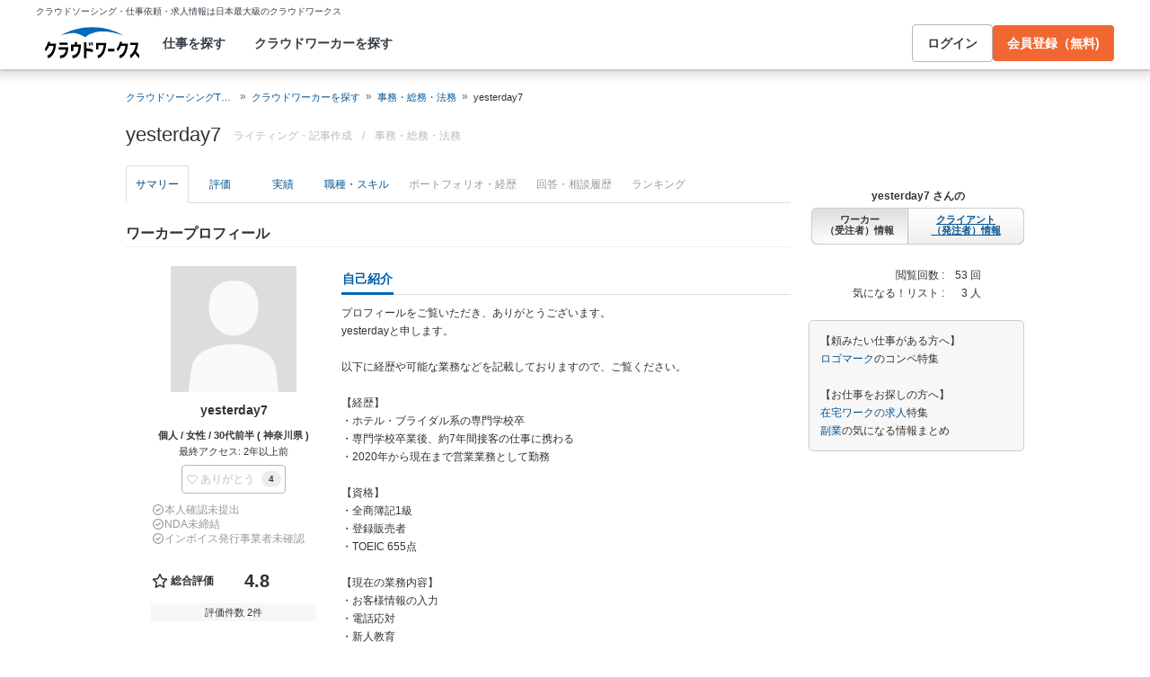

--- FILE ---
content_type: text/html; charset=utf-8
request_url: https://crowdworks.jp/public/employees/5227754
body_size: 13182
content:
<!DOCTYPE html>
<html lang="ja">
<head>  <script>
    dataLayer = [];

  </script>

    <script>
      // Unique Script ID: 4lSlfcS1vc0=
      dataLayer.push({});
    </script>

  <script>
  (function(w,d,s,l,i){w[l]=w[l]||[];w[l].push({'gtm.start':
  new Date().getTime(),event:'gtm.js'});var f=d.getElementsByTagName(s)[0],
  j=d.createElement(s),dl=l!='dataLayer'?'&l='+l:'';j.async=true;j.src=
  'https://www.googletagmanager.com/gtm.js?id='+i+dl;f.parentNode.insertBefore(j,f);
  })(window,document,'script','dataLayer','GTM-5DSGFK');</script>



  <meta charset="UTF-8">
  <meta name="viewport" content="width=1020">
  <title>yesterday7さん(事務・総務・法務)に依頼・外注する | 簡単ネット発注なら【クラウドワークス】</title>
  <meta name="description" content="日本最大級のクラウドソーシング「クラウドワークス」にご登録いただいているyesterday7さんのプロフィールです。事務・総務・法務のスキルを持つプロフェッショナルに1時間から仕事を気軽に発注！発注者は手数料無料。" />

    <link rel="stylesheet" href="https://cw-assets.crowdworks.jp/vite/2026-01/1/packs/legacy/stylesheets/cw_theme-rails/application-BRXLysvT.css" media="all" debug="false" />
    <link rel="stylesheet" href="https://cw-assets.crowdworks.jp/vite/2026-01/1/packs/legacy/stylesheets/common/application-DsDr0RpD.css" media="all" />
    <link rel="stylesheet" href="https://cw-assets.crowdworks.jp/vite/2026-01/1/packs/legacy/stylesheets/base/public/employees/index-BLAApvTO.css" media="all" />
    <link href="/css/font-awesome.min.css?v3.2.1" media="all" rel="stylesheet" type="text/css" />


  <link rel="stylesheet" href="https://cw-assets.crowdworks.jp/packs/2026-01/1/css/2080-c8a2ec87d72d2bcc1c36.css" media="all" />
<link rel="stylesheet" href="https://cw-assets.crowdworks.jp/packs/2026-01/1/css/controller_based/public/employees/application-46b92a3dd463202ae82c.css" media="all" />

  <script>
(()=>{const unusedMethodLogger=message=>{const rollbar=window["Rollbar"];const logText=`unused method has been used. ${message}`;console.log(logText);if(!rollbar||typeof rollbar.info!=="function"){return}rollbar.info(logText)};if(window["UnusedMethodLogger"]){return}window["UnusedMethodLogger"]=unusedMethodLogger})();
const _railsSettings = {
  access_token: '9ef431d10cfd40f4b17325fc949cb598',
  revision: "3070c6e19afd1908a0d1cb80f93cdef9fb0ed7c9",
  environment: 'production',
  user_id: "",
  user_name: "",
};
let _rollbarConfig={accessToken:_railsSettings.access_token,captureUncaught:true,captureUnhandledRejections:true,autoInstrument:{network:true,networkRequestBody:false,networkResponseBody:false,log:true,dom:false,navigation:true,connectivity:true},checkIgnore:function(isUncaught,args,payload){try{const containsInArray=function(arr,txt){for(let i=0;i<arr.length;i++){if(txt.indexOf(arr[i])>=0){return true}}return false};const matchesInArray=function(arr,txt){return arr.indexOf(txt)>=0};const isIgnoredUserAgents=function(){const ignoreUserAgents=["Baiduspider","i-filter/sbm-safety/","MSIE","Trident/","jsdom/","YJApp-IOS"];const userAgent=window.navigator.userAgent;if(userAgent&&containsInArray(ignoreUserAgents,userAgent)){return true}return false};if(isIgnoredUserAgents()){return true}if(!isUncaught){return false}else{const message=payload.body.trace.exception.message;const errorClass=payload.body.trace.exception.class;const frames=payload.body.trace.frames;const isUnknownError=function(){for(let i=0;i<frames.length;i++){const frame=frames[i];if(frame.filename==="(unknown)"||frame.filename==="Unknown script code"){continue}if(frame.method==="[anonymous]"){if(frame.lineno===null||frame.lineno===-1){continue}if(frame.lineno===1&&frame.colno===0){continue}}return false}return true};const isInjectError=function(){const validSchemata=["http:","https:","webpack:"];for(let i=0;i<frames.length;i++){const m=frames[i].filename.match(/^[^/:]+:/);if(m&&validSchemata.indexOf(m[0])<0){return true}}return false};const isIgnoreError=function(){const ignoreErrorClasses=["AxiosError"];if(ignoreErrorClasses.indexOf(errorClass)>=0){return true}return false};const containsIgnoreFilename=function(){const ignoreFilenames=["https://www.googletagmanager.com/","https://googleads.g.doubleclick.net/","https://securepubads.g.doubleclick.net/","https://tpc.googlesyndication.com/","https://apis.google.com/","https://www.google-analytics.com/","https://b.st-hatena.com/","https://cdn.taboola.com/","https://ad.smar-t.jp/","https://connect.facebook.net/","https://cdn.channel.io","https://sp-trk.com/",".clarity.ms/","https://sslwidget.criteo.com/","https://api.keen.io/",".cloudfront.net/keen-tracking-",".yahoo.co.jp/",".chatplus.jp/","https://dmp.im-apps.net/","https://omnitag.omniscientai.com/"];for(let i=0;i<frames.length;i++){const filename=frames[i].filename;if(containsInArray(ignoreFilenames,filename)){return true}}return false};const matchesIgnoreMessageOnSingle=function(){const ignoreMessages=["Error loading script","Script error.","QuotaExceededError","Access is denied.\r\n","アクセスが拒否されました。\r\n"];if(frames.length===1){if(matchesInArray(ignoreMessages,message)){return true}}return false};const containsIgnoreMessageOnSingle=function(){const ignoreMessages=["Cannot find function getClientRects in object","out of memory"];if(frames.length===1){if(containsInArray(ignoreMessages,message)){return true}}return false};const containsIgnoreMessage=function(){const ignoreMessages=["MyApp_RemoveAllHighlights","この操作を完了するのに十分な記憶域がありません。\r\n","Can't find variable: gmo","Can't find variable: __gCrWeb","Can't find variable: FB","Can't find variable: UET","jQuery.easing[jQuery.easing.def] is not a function","Failed to connect to MetaMask"];if(containsInArray(ignoreMessages,message)){return true}return false};const containsIgnoreMessageOnFirefox=function(){const ignoreUserAgents=["Firefox/","FxiOS/"];const userAgent=window.navigator.userAgent;if(!userAgent||!containsInArray(ignoreUserAgents,userAgent)){return false}const ignoreMessages=["required module 'WrappedSelection' not supported","e.nativeSelection is null","Non-number found after exponent indicator","No identifiers allowed directly after numeric literal","Can't find variable:"," is not defined"];if(containsInArray(ignoreMessages,message)){return true}return false};if(isUnknownError()||isInjectError()||isIgnoreError()||matchesIgnoreMessageOnSingle()||containsIgnoreMessageOnSingle()||containsIgnoreFilename()||containsIgnoreMessage()||containsIgnoreMessageOnFirefox()){return true}}}catch(e){console.log(e)}return false},payload:{environment:_railsSettings.environment,server:{root:"webpack:///./"},client:{javascript:{code_version:_railsSettings.revision}},person:{}},enabled:true};if(_railsSettings.user_id!==""){_rollbarConfig.payload.person={id:_railsSettings.user_id,username:_railsSettings.user_name}}
!function(r){var e={};function o(n){if(e[n])return e[n].exports;var t=e[n]={i:n,l:!1,exports:{}};return r[n].call(t.exports,t,t.exports,o),t.l=!0,t.exports}o.m=r,o.c=e,o.d=function(r,e,n){o.o(r,e)||Object.defineProperty(r,e,{enumerable:!0,get:n})},o.r=function(r){"undefined"!=typeof Symbol&&Symbol.toStringTag&&Object.defineProperty(r,Symbol.toStringTag,{value:"Module"}),Object.defineProperty(r,"__esModule",{value:!0})},o.t=function(r,e){if(1&e&&(r=o(r)),8&e)return r;if(4&e&&"object"==typeof r&&r&&r.__esModule)return r;var n=Object.create(null);if(o.r(n),Object.defineProperty(n,"default",{enumerable:!0,value:r}),2&e&&"string"!=typeof r)for(var t in r)o.d(n,t,function(e){return r[e]}.bind(null,t));return n},o.n=function(r){var e=r&&r.__esModule?function(){return r.default}:function(){return r};return o.d(e,"a",e),e},o.o=function(r,e){return Object.prototype.hasOwnProperty.call(r,e)},o.p="",o(o.s=0)}([function(r,e,o){"use strict";var n=o(1),t=o(5);_rollbarConfig=_rollbarConfig||{},_rollbarConfig.rollbarJsUrl=_rollbarConfig.rollbarJsUrl||"https://cdn.rollbar.com/rollbarjs/refs/tags/v2.26.1/rollbar.min.js",_rollbarConfig.async=void 0===_rollbarConfig.async||_rollbarConfig.async;var a=n.setupShim(window,_rollbarConfig),l=t(_rollbarConfig);window.rollbar=n.Rollbar,a.loadFull(window,document,!_rollbarConfig.async,_rollbarConfig,l)},function(r,e,o){"use strict";var n=o(2),t=o(3);function a(r){return function(){try{return r.apply(this,arguments)}catch(r){try{console.error("[Rollbar]: Internal error",r)}catch(r){}}}}var l=0;function i(r,e){this.options=r,this._rollbarOldOnError=null;var o=l++;this.shimId=function(){return o},"undefined"!=typeof window&&window._rollbarShims&&(window._rollbarShims[o]={handler:e,messages:[]})}var s=o(4),d=function(r,e){return new i(r,e)},c=function(r){return new s(d,r)};function u(r){return a((function(){var e=this,o=Array.prototype.slice.call(arguments,0),n={shim:e,method:r,args:o,ts:new Date};window._rollbarShims[this.shimId()].messages.push(n)}))}i.prototype.loadFull=function(r,e,o,n,t){var l=!1,i=e.createElement("script"),s=e.getElementsByTagName("script")[0],d=s.parentNode;i.crossOrigin="",i.src=n.rollbarJsUrl,o||(i.async=!0),i.onload=i.onreadystatechange=a((function(){if(!(l||this.readyState&&"loaded"!==this.readyState&&"complete"!==this.readyState)){i.onload=i.onreadystatechange=null;try{d.removeChild(i)}catch(r){}l=!0,function(){var e;if(void 0===r._rollbarDidLoad){e=new Error("rollbar.js did not load");for(var o,n,a,l,i=0;o=r._rollbarShims[i++];)for(o=o.messages||[];n=o.shift();)for(a=n.args||[],i=0;i<a.length;++i)if("function"==typeof(l=a[i])){l(e);break}}"function"==typeof t&&t(e)}()}})),d.insertBefore(i,s)},i.prototype.wrap=function(r,e,o){try{var n;if(n="function"==typeof e?e:function(){return e||{}},"function"!=typeof r)return r;if(r._isWrap)return r;if(!r._rollbar_wrapped&&(r._rollbar_wrapped=function(){o&&"function"==typeof o&&o.apply(this,arguments);try{return r.apply(this,arguments)}catch(o){var e=o;throw e&&("string"==typeof e&&(e=new String(e)),e._rollbarContext=n()||{},e._rollbarContext._wrappedSource=r.toString(),window._rollbarWrappedError=e),e}},r._rollbar_wrapped._isWrap=!0,r.hasOwnProperty))for(var t in r)r.hasOwnProperty(t)&&(r._rollbar_wrapped[t]=r[t]);return r._rollbar_wrapped}catch(e){return r}};for(var p="log,debug,info,warn,warning,error,critical,global,configure,handleUncaughtException,handleAnonymousErrors,handleUnhandledRejection,captureEvent,captureDomContentLoaded,captureLoad".split(","),f=0;f<p.length;++f)i.prototype[p[f]]=u(p[f]);r.exports={setupShim:function(r,e){if(r){var o=e.globalAlias||"Rollbar";if("object"==typeof r[o])return r[o];r._rollbarShims={},r._rollbarWrappedError=null;var l=new c(e);return a((function(){e.captureUncaught&&(l._rollbarOldOnError=r.onerror,n.captureUncaughtExceptions(r,l,!0),e.wrapGlobalEventHandlers&&t(r,l,!0)),e.captureUnhandledRejections&&n.captureUnhandledRejections(r,l,!0);var a=e.autoInstrument;return!1!==e.enabled&&(void 0===a||!0===a||function(r){return!("object"!=typeof r||void 0!==r.page&&!r.page)}(a))&&r.addEventListener&&(r.addEventListener("load",l.captureLoad.bind(l)),r.addEventListener("DOMContentLoaded",l.captureDomContentLoaded.bind(l))),r[o]=l,l}))()}},Rollbar:c}},function(r,e,o){"use strict";function n(r,e,o,n){r._rollbarWrappedError&&(n[4]||(n[4]=r._rollbarWrappedError),n[5]||(n[5]=r._rollbarWrappedError._rollbarContext),r._rollbarWrappedError=null);var t=e.handleUncaughtException.apply(e,n);o&&o.apply(r,n),"anonymous"===t&&(e.anonymousErrorsPending+=1)}r.exports={captureUncaughtExceptions:function(r,e,o){if(r){var t;if("function"==typeof e._rollbarOldOnError)t=e._rollbarOldOnError;else if(r.onerror){for(t=r.onerror;t._rollbarOldOnError;)t=t._rollbarOldOnError;e._rollbarOldOnError=t}e.handleAnonymousErrors();var a=function(){var o=Array.prototype.slice.call(arguments,0);n(r,e,t,o)};o&&(a._rollbarOldOnError=t),r.onerror=a}},captureUnhandledRejections:function(r,e,o){if(r){"function"==typeof r._rollbarURH&&r._rollbarURH.belongsToShim&&r.removeEventListener("unhandledrejection",r._rollbarURH);var n=function(r){var o,n,t;try{o=r.reason}catch(r){o=void 0}try{n=r.promise}catch(r){n="[unhandledrejection] error getting `promise` from event"}try{t=r.detail,!o&&t&&(o=t.reason,n=t.promise)}catch(r){}o||(o="[unhandledrejection] error getting `reason` from event"),e&&e.handleUnhandledRejection&&e.handleUnhandledRejection(o,n)};n.belongsToShim=o,r._rollbarURH=n,r.addEventListener("unhandledrejection",n)}}}},function(r,e,o){"use strict";function n(r,e,o){if(e.hasOwnProperty&&e.hasOwnProperty("addEventListener")){for(var n=e.addEventListener;n._rollbarOldAdd&&n.belongsToShim;)n=n._rollbarOldAdd;var t=function(e,o,t){n.call(this,e,r.wrap(o),t)};t._rollbarOldAdd=n,t.belongsToShim=o,e.addEventListener=t;for(var a=e.removeEventListener;a._rollbarOldRemove&&a.belongsToShim;)a=a._rollbarOldRemove;var l=function(r,e,o){a.call(this,r,e&&e._rollbar_wrapped||e,o)};l._rollbarOldRemove=a,l.belongsToShim=o,e.removeEventListener=l}}r.exports=function(r,e,o){if(r){var t,a,l="EventTarget,Window,Node,ApplicationCache,AudioTrackList,ChannelMergerNode,CryptoOperation,EventSource,FileReader,HTMLUnknownElement,IDBDatabase,IDBRequest,IDBTransaction,KeyOperation,MediaController,MessagePort,ModalWindow,Notification,SVGElementInstance,Screen,TextTrack,TextTrackCue,TextTrackList,WebSocket,WebSocketWorker,Worker,XMLHttpRequest,XMLHttpRequestEventTarget,XMLHttpRequestUpload".split(",");for(t=0;t<l.length;++t)r[a=l[t]]&&r[a].prototype&&n(e,r[a].prototype,o)}}},function(r,e,o){"use strict";function n(r,e){this.impl=r(e,this),this.options=e,function(r){for(var e=function(r){return function(){var e=Array.prototype.slice.call(arguments,0);if(this.impl[r])return this.impl[r].apply(this.impl,e)}},o="log,debug,info,warn,warning,error,critical,global,configure,handleUncaughtException,handleAnonymousErrors,handleUnhandledRejection,_createItem,wrap,loadFull,shimId,captureEvent,captureDomContentLoaded,captureLoad".split(","),n=0;n<o.length;n++)r[o[n]]=e(o[n])}(n.prototype)}n.prototype._swapAndProcessMessages=function(r,e){var o,n,t;for(this.impl=r(this.options);o=e.shift();)n=o.method,t=o.args,this[n]&&"function"==typeof this[n]&&("captureDomContentLoaded"===n||"captureLoad"===n?this[n].apply(this,[t[0],o.ts]):this[n].apply(this,t));return this},r.exports=n},function(r,e,o){"use strict";r.exports=function(r){return function(e){if(!e&&!window._rollbarInitialized){for(var o,n,t=(r=r||{}).globalAlias||"Rollbar",a=window.rollbar,l=function(r){return new a(r)},i=0;o=window._rollbarShims[i++];)n||(n=o.handler),o.handler._swapAndProcessMessages(l,o.messages);window[t]=n,window._rollbarInitialized=!0}}}}]);
</script>


  <meta name="csrf-param" content="authenticity_token" />
<meta name="csrf-token" content="zgs41ME2O7UgqqzNe3qSbGNtVxbEu1xB_Ps5bDOXTJPo3SBHJM8CtBwKB2NmlfeV_IjAHJ5kfCpkgC_gaNbXQw" />
  <link rel="canonical" href="https://crowdworks.jp/public/employees/5227754/" />

  <link rel="apple-touch-icon" href="/apple-touch-icon.png">
<link rel="manifest" href="/manifest.webmanifest">
  <link rel="icon" href="/favicon.ico" sizes="32x32">
  <link rel="icon" href="/favicon.svg" type="image/svg+xml">

  

  <meta property="og:url" content="https://crowdworks.jp/public/employees/5227754" />
  <meta property="og:type" content="website" />
  <meta property="og:title" content="yesterday7さん(事務・総務・法務)に依頼・外注する | 簡単ネット発注なら【クラウドワークス】" />
  <meta property="og:image" content="http://cw-assets.crowdworks.jp/vite/2026-01/1/packs/legacy/images/user_picture/default/240x240-brQLvwsc.png" />
  <meta property="og:description" content="日本最大級のクラウドソーシング「クラウドワークス」にご登録いただいているyesterday7さんのプロフィールです。事務・総務・法務のスキルを持つプロフェッショナルに1時間から仕事を気軽に発注！発注者は手数料無料。" />
  <meta property="fb:app_id" content="396672210349661" />
  <meta content="86400" http-equiv="Expires" />
  <meta name="twitter:card" content="summary" />
  <meta name="twitter:site" content="@CrowdWorksjp" />
  <meta name="google" content="nositelinkssearchbox" />
  <meta name="application-name" content="クラウドワークス"/>
    <script>
    var KEEN_TRACKING_VERSION = "2018022300";

    !function(name,path,ctx){
      var latest,prev=name!=='Keen'&&window.Keen?window.Keen:false;ctx[name]=ctx[name]||{ready:function(fn){var h=document.getElementsByTagName('head')[0],s=document.createElement('script'),w=window,loaded;s.onload=s.onreadystatechange=function(){if((s.readyState&&!(/^c|loade/.test(s.readyState)))||loaded){return}s.onload=s.onreadystatechange=null;loaded=1;latest=w.Keen;if(prev){w.Keen=prev}else{try{delete w.Keen}catch(e){w.Keen=void 0}}ctx[name]=latest;ctx[name].ready(fn)};s.async=1;s.src=path;h.parentNode.insertBefore(s,h)}}
    }('Keen','https://d26b395fwzu5fz.cloudfront.net/keen-tracking-1.4.0.min.js',this);

    window.KeenClient = (function () {
      var trackingConfig = {
        pageViews: true,
        clicks: false,
        formSubmits: false, 
        scrollState: true
      };
      var keenClient;

      function init() {
        var client = new Keen({
          projectId: '5a308140c9e77c0001c7770f',
          writeKey: 'EA9072A10D23122173A284174B66E4053EACF92AA57745045E3B8BBAB13044E2'
        });

        var currentUnixTimestamp = Math.floor((new Date()).getTime() / 1000);
        var sessionCookie = Keen.utils.cookie('keen_session');
        if (sessionCookie.get('timestamp') && sessionCookie.get('timestamp') < currentUnixTimestamp - 1800) {
          sessionCookie.set('uuid', Keen.helpers.getUniqueId());
        }
        if (!sessionCookie.get('uuid')) {
          sessionCookie.set('uuid', Keen.helpers.getUniqueId());
        }
        sessionCookie.set('timestamp', currentUnixTimestamp);

        client.extendEvents(function () {
          var events = {"http_request_uuid":"e468d180-7115-4972-88df-b2e9ffed4a66","user":{"logged_in":false,"user_auth_id":null,"user_id":null}};

          events['tracking_metadata'] = {
            version: KEEN_TRACKING_VERSION,
            active_streams: {
              pageviews: trackingConfig.pageViews,
              clicks: trackingConfig.clicks,
              form_submissions: trackingConfig.formSubmits,
              scroll: trackingConfig.scrollState
            },
            controller_name: "Public::EmployeesController",
            action_name: "show",
            rendered_template_format: "html"
          };

          events['session_uuid'] = sessionCookie.get('uuid');

          return events;
        });

        client.initAutoTracking({
          ignoreDisabledFormFields: false,
          ignoreFormFieldTypes: ['password'],
          recordClicks: false, 
          recordPageViews: trackingConfig.pageViews,
          recordFormSubmits: trackingConfig.formSubmits,
          recordScrollState: trackingConfig.scrollState
        });

        return client;
      }

      return {
        ready: function (fn) {
          Keen.ready(function () {
            keenClient = keenClient || init();
            fn(keenClient, trackingConfig);
          });
        }
      };
    })();
  </script>
  <script src="https://cw-assets.crowdworks.jp/assets/keen-io-67fad2b9b94c72f4e51c606aebea739458422c9080184e11f53da4ec0ef99bd9.js"></script>

</head>
<body id="top" class="public-employees public-employees-show not-logged_in"
      data-controller-action="Show">

  
  

  <div id="norman-header-section" class="norman_header_section" data="{&quot;headerMenuProps&quot;:{&quot;isLogin&quot;:false,&quot;userRole&quot;:&quot;&quot;,&quot;username&quot;:&quot;&quot;},&quot;mainMenuHighlight&quot;:&quot;&quot;}">
    <div class="norman_header_section_area"></div> 
</div>
  
  <div id="cw-flash_group" class="cw-flash_group">
</div>


  <div id="ContentContainer" class="cw-container">
      <div id="ContentHeader">
          <div class="guide_container standalone">
            <div class="breadcrumb_container">
                  <ol class="cw-breadcrumb" itemscope="itemscope" itemtype="https://schema.org/BreadcrumbList"><li itemprop="itemListElement" itemscope="itemscope" itemtype="https://schema.org/ListItem"><span itemprop="name"><a itemprop="item" href="/">クラウドソーシングTOP</a><meta itemprop="position" content="1"></meta></span></li><li itemprop="itemListElement" itemscope="itemscope" itemtype="https://schema.org/ListItem"><span itemprop="name"><a itemprop="item" href="/public/user_occupations">クラウドワーカーを探す</a><meta itemprop="position" content="2"></meta></span></li><li itemprop="itemListElement" itemscope="itemscope" itemtype="https://schema.org/ListItem"><span itemprop="name"><a itemprop="item" href="/public/employees/ogroup/8">事務・総務・法務</a><meta itemprop="position" content="3"></meta></span></li><li itemprop="itemListElement" itemscope="itemscope" itemtype="https://schema.org/ListItem"><span itemprop="name">yesterday7</span><meta itemprop="position" content="4"></meta></li></ol>

            </div>
            <div class="title_container">
              <h1>
                yesterday7
                <p class="subtitle">      <span class="subtitle-in-h1-pc">
        ライティング・記事作成
      </span>
</p>
              </h1>
              <p class="subtitle">    <span class="subtitle-out-of-h1-pc">
      <span class="sub-element">/</span>
      <span class="sub-element"><a href="/public/employees/ogroup/8">事務・総務・法務</a></span>
    </span>
</p>
              

            </div>
          </div>
      </div>

    <div id="Content" class="">

  
  

















<div class="cw-global_row"><div>

  <div style="position:relative">
    <div id="pjax-container">
    <ul class="cw-nav cw-nav_tabs employee_menu">
    <li class="show active">
      <a href="/public/employees/5227754">サマリー</a>
    </li>
    <li class="feedbacks">
      <a href="/public/employees/5227754/feedbacks">評価</a>
    </li>
    <li class="contracts">
      <a href="/public/employees/5227754/contracts">実績</a>
    </li>
    <li class="occupations">
      <a href="/public/employees/5227754/occupations">職種・スキル</a>
    </li>
    <li class="resumes disabled">
      <span>ポートフォリオ・経歴</span>
    </li>
    <li class="consultation disabled">
      <span>回答・相談履歴</span>
    </li>
    <li class="ranking disabled">
      <span>ランキング</span>
    </li>
</ul>
<img class="pjax_loading" style="display:none" src="https://cw-assets.crowdworks.jp/vite/2026-01/1/loading_40x40-Bwn99jeF.gif" width="40" height="40" />

      <div id="pjax-content">

          <h2 class="employee-summary-heading-pc">
            <span>ワーカープロフィール</span>
          </h2>


        <div class="summary-column-layout">
          <div class="primary">


    <p class="profile-image-pc">
      <img width="140" height="140" srcset="https://cw-assets.crowdworks.jp/vite/2026-01/1/packs/legacy/images/user_picture/default/140x140@2x-C2MrRiOy.png 2x" src="https://cw-assets.crowdworks.jp/vite/2026-01/1/packs/legacy/images/user_picture/default/140x140-DlqClxpr.png" />
    </p>


  <div class="user-display-name">
    yesterday7
  </div>

  <p class="attributes">
    個人 / 女性 / 30代前半 ( 神奈川県 )
  </p>

  <p class="last_activity">
    最終アクセス: 2年以上前
  </p>

  <div id="thanks-button-m-only-one" class="thanks_button_m" data="{&quot;toUserId&quot;:5227754}"></div>


    <div id="pc-employee-achievements-container" data="{&quot;employee&quot;:{&quot;isIdentiryVerified&quot;:false,&quot;nonDisclosureAgreementConcluded&quot;:false,&quot;isQualifiedInvoiceIssuer&quot;:false,&quot;feedbacks&quot;:{&quot;averageScore&quot;:4.875,&quot;count&quot;:2},&quot;projectFinishedRate&quot;:{&quot;value&quot;:33,&quot;totalAcceptanceCount&quot;:1,&quot;totalFinishedCount&quot;:3},&quot;countAsEmployeeExceptTasks&quot;:3,&quot;acceptedTasks&quot;:{&quot;rate&quot;:0,&quot;count&quot;:0}}}">
</div>
    <div class="employee-summaries">

      <div class="">
        <dl class="summary">
          <dt>
            ステータス
          </dt>

          <dd>
            <span class="status available">
              対応可能です
            </span>
          </dd>
        </dl>

        <dl class="summary">
          <dt>
            時間単価
          </dt>

          <dd>
            100 〜 
            
          </dd>
        </dl>

        <dl class="summary">
            <dt>
              稼働可能<br />時間/週
            </dt>

          <dd>
            10時間以下
          </dd>
        </dl>


        <dl class="summary">
          <dt>
            登録日
          </dt>

          <dd>
            2023年01月09日
          </dd>
        </dl>
      </div>
    </div>

    <table class="employee stacked mixin-for-info">
      <thead>
      <tr>
        <th class="section-title">職種</th>
      </tr>
      </thead>
      <tbody class="relative_data">
      <tr>
        <td>
          <div class="cw-widget">
            <ul class="cw-nav cw-list_nav">
              <li class="parent occupation-list"><a href="/public/employees/ogroup/8">事務・総務・法務</a>
                <ul class="cw-nav cw-list_nav">
                    <li><a href="/public/employees/occupation/23"><span class='icon-caret-right'></span> 事務（一般事務・営業事務）</a></li>
                </ul>
              </li>
            </ul>
          </div>
        </td>
      </tr>
      </tbody>
    </table>

</div>
          <div class="secondary">


              <div class="introduction">
                <h3 class="cw-sub_head">
                  <span>自己紹介</span>
                </h3>
                <p>
                  プロフィールをご覧いただき、ありがとうございます。<br />
yesterdayと申します。<br />
<br />
以下に経歴や可能な業務などを記載しておりますので、ご覧ください。<br />
<br />
【経歴】<br />
・ホテル・ブライダル系の専門学校卒<br />
・専門学校卒業後、約7年間接客の仕事に携わる<br />
・2020年から現在まで営業業務として勤務<br />
<br />
【資格】<br />
・全商簿記1級<br />
・登録販売者<br />
・TOEIC 655点<br />
<br />
【現在の業務内容】<br />
・お客様情報の入力<br />
・電話応対<br />
・新人教育<br />
などを担当しております。<br />
<br />
コミュニケーション能力を活かし、他チームとの連携を密に取って業務にあたっております。<br />
<br />
【稼働時間】<br />
1週間で7時間ほどで、在宅ワークをお受けしております。<br />
<br />
<br />
事務の経験を活かして、<br />
正確かつスピーディーに仕事をこなします。<br />
ご連絡いただければ、すぐに対応できる態勢を整えておりますので、どうぞよろしくお願いします。
                </p>
              </div>

            <div class="feedbacks_summary">
              <h3 class="cw-sub_head">
                <span>評価</span>
              </h3>
                <div id="summary-feedbacks-container" data="{&quot;feedbacks&quot;:{&quot;total_rating&quot;:{&quot;average_score&quot;:4.8,&quot;evaluation_count&quot;:2,&quot;rating_item_scores&quot;:[{&quot;label_text&quot;:&quot;skills&quot;,&quot;score&quot;:4.5},{&quot;label_text&quot;:&quot;quality&quot;,&quot;score&quot;:5.0},{&quot;label_text&quot;:&quot;deadlines&quot;,&quot;score&quot;:5.0},{&quot;label_text&quot;:&quot;communication&quot;,&quot;score&quot;:5.0},{&quot;label_text&quot;:&quot;cooperation&quot;,&quot;score&quot;:5.0}]},&quot;user_id&quot;:5227754,&quot;user_ratings&quot;:[{&quot;user_id&quot;:5356415,&quot;img_src&quot;:&quot;/attachments/44070546.jpg?height=40\u0026width=40&quot;,&quot;average_score&quot;:4.75,&quot;comment&quot;:&quot;今回理由があり途中解約でしたが、記事のクオリティは高いのでまた機会がありましたらよろしくお願い致します。&quot;,&quot;job_offer_id&quot;:9210699,&quot;job_offer_title&quot;:&quot;記事・Webコンテンツ作成の仕事&quot;,&quot;private&quot;:true,&quot;nofollow&quot;:true,&quot;rated_at&quot;:&quot;2023-04-29T20:10:03+09:00&quot;,&quot;rating_item_scores&quot;:[{&quot;label_text&quot;:&quot;skills&quot;,&quot;score&quot;:4},{&quot;label_text&quot;:&quot;quality&quot;,&quot;score&quot;:5},{&quot;label_text&quot;:&quot;deadlines&quot;,&quot;score&quot;:5},{&quot;label_text&quot;:&quot;communication&quot;,&quot;score&quot;:5},{&quot;label_text&quot;:&quot;cooperation&quot;,&quot;score&quot;:5}]},{&quot;user_id&quot;:5356415,&quot;img_src&quot;:&quot;/attachments/44070546.jpg?height=40\u0026width=40&quot;,&quot;average_score&quot;:5.0,&quot;comment&quot;:&quot;丁寧なお仕事ありがとうございました。\r\nレスポンスも早くまた次回もお仕事をしたいです。&quot;,&quot;job_offer_id&quot;:9173448,&quot;job_offer_title&quot;:&quot;K-POP・芸能人・美容系・人間関係の悩み・ゲーム実況者いずれかの記事作成&quot;,&quot;private&quot;:false,&quot;nofollow&quot;:false,&quot;rated_at&quot;:&quot;2023-04-12T22:12:03+09:00&quot;,&quot;rating_item_scores&quot;:[{&quot;label_text&quot;:&quot;skills&quot;,&quot;score&quot;:5},{&quot;label_text&quot;:&quot;quality&quot;,&quot;score&quot;:5},{&quot;label_text&quot;:&quot;deadlines&quot;,&quot;score&quot;:5},{&quot;label_text&quot;:&quot;communication&quot;,&quot;score&quot;:5},{&quot;label_text&quot;:&quot;cooperation&quot;,&quot;score&quot;:5}]},{&quot;user_id&quot;:122391,&quot;img_src&quot;:&quot;https://cw-assets.crowdworks.jp/vite/2026-01/1/packs/legacy/images/user_picture/default/40x40-DIoY0WnL.png&quot;,&quot;average_score&quot;:0.0,&quot;comment&quot;:&quot;契約キャンセルをご希望されたため評価なし&quot;,&quot;job_offer_id&quot;:8180892,&quot;job_offer_title&quot;:&quot;初心者・主婦歓迎！ライティングスキル学びながら美容・ファッション・ダイエット・芸能人に関する記事作成。報酬UPあり＆継続募集あり&quot;,&quot;private&quot;:false,&quot;nofollow&quot;:false,&quot;rated_at&quot;:&quot;2023-01-11T16:58:51+09:00&quot;,&quot;rating_item_scores&quot;:[{&quot;label_text&quot;:&quot;skills&quot;,&quot;score&quot;:0},{&quot;label_text&quot;:&quot;quality&quot;,&quot;score&quot;:0},{&quot;label_text&quot;:&quot;deadlines&quot;,&quot;score&quot;:0},{&quot;label_text&quot;:&quot;communication&quot;,&quot;score&quot;:0},{&quot;label_text&quot;:&quot;cooperation&quot;,&quot;score&quot;:0}]}],&quot;enabled_checkbox_for_comment_only&quot;:false,&quot;comment_only&quot;:false},&quot;isMobile&quot;:false}" style="margin: 20px 0 15px;"></div>
            </div>

            <div class="contract_summary">
              <h3 class="cw-sub_head">
                <span>受注実績</span>
              </h3>
                <div id="summary-contracts-container" data="{&quot;contracts&quot;:{&quot;user_id&quot;:5227754,&quot;contracts&quot;:[{&quot;job_offer_id&quot;:9210699,&quot;job_offer_title&quot;:&quot;記事・Webコンテンツ作成の仕事&quot;,&quot;private&quot;:true,&quot;nofollow&quot;:true,&quot;job_offer_category_id&quot;:37,&quot;job_offer_category_name&quot;:&quot;記事・Webコンテンツ作成&quot;,&quot;job_offer_category_group_icon_class_name&quot;:&quot;icon-pencil&quot;,&quot;payment_type&quot;:&quot;固定報酬制&quot;,&quot;condition_text&quot;:&quot;契約金額（目安）:  〜  1,922円&quot;,&quot;is_active&quot;:false,&quot;contracted&quot;:false,&quot;period&quot;:&quot;終了日：2023年04月29日(土)&quot;},{&quot;job_offer_id&quot;:9173448,&quot;job_offer_title&quot;:&quot;K-POP・芸能人・美容系・人間関係の悩み・ゲーム実況者いずれかの記事作成&quot;,&quot;private&quot;:false,&quot;nofollow&quot;:false,&quot;job_offer_category_id&quot;:37,&quot;job_offer_category_name&quot;:&quot;記事・Webコンテンツ作成&quot;,&quot;job_offer_category_group_icon_class_name&quot;:&quot;icon-pencil&quot;,&quot;payment_type&quot;:&quot;固定報酬制&quot;,&quot;condition_text&quot;:&quot;契約金額（目安）:  〜  5,000円&quot;,&quot;is_active&quot;:false,&quot;contracted&quot;:false,&quot;period&quot;:&quot;終了日：2023年04月12日(水)&quot;},{&quot;job_offer_id&quot;:8180892,&quot;job_offer_title&quot;:&quot;初心者・主婦歓迎！ライティングスキル学びながら美容・ファッション・ダイエット・芸能人に関する記事作成。報酬UPあり＆継続募集あり&quot;,&quot;private&quot;:false,&quot;nofollow&quot;:false,&quot;job_offer_category_id&quot;:58,&quot;job_offer_category_name&quot;:&quot;その他（カンタン作業）&quot;,&quot;job_offer_category_group_icon_class_name&quot;:&quot;icon-folder-open-alt&quot;,&quot;payment_type&quot;:&quot;固定報酬制&quot;,&quot;condition_text&quot;:&quot;契約金額（目安）:  〜  5,000円&quot;,&quot;is_active&quot;:false,&quot;contracted&quot;:false,&quot;period&quot;:&quot;終了日：2023年01月11日(水)&quot;}]}}" style="margin: 5px 0 15px;"></div>
            </div>





            

          </div>
        </div>
      </div>
    </div><div class="actions">


  <div class="switch-role">
    <span class="name">yesterday7 さんの</span><br />
    <span class="employee current">ワーカー<br />
（受注者）情報</span><a href="/public/employers/5227754"><span class="employer">クライアント<br />
（発注者）情報</span></a>
  </div>

  <table class="summary">
    <tr>
      <th>閲覧回数 :</th>
      <td>53 回</td>
    </tr>
    <tr>
      <th>気になる！リスト :</th>
      <td>3 人</td>
    </tr>
  </table>

    <p class="to_lp">【頼みたい仕事がある方へ】<br />
<a href="https://crowdworks.jp/static/lp/cl/competition/logos/">ロゴマーク</a>のコンペ特集<br />
<br />
【お仕事をお探しの方へ】<br />
<a href="/lp/mm/zaitaku">在宅ワークの求人</a>特集<br />
<a href="/lp/mm/secondjob">副業</a>の気になる情報まとめ</p>

</div>

  </div>

    <div id="recommend-pro-crowdworker" data="{&quot;recommemded_pro_crowdworker_section_json&quot;:{&quot;employee_user_name&quot;:&quot;yesterday7&quot;,&quot;employee_user_occupation_name&quot;:&quot;事務・総務・法務&quot;,&quot;pro_crowdworker_users&quot;:[{&quot;id&quot;:4242162,&quot;img_src&quot;:&quot;https://cw-assets.crowdworks.jp/vite/2026-01/1/packs/legacy/images/user_picture/default/90x90-Co8HZeJY.png&quot;,&quot;name&quot;:&quot;shvijpo026&quot;,&quot;contract_count&quot;:1750,&quot;min_hourly_wage&quot;:1000},{&quot;id&quot;:3548615,&quot;img_src&quot;:&quot;/attachments/33128115.jpeg?height=90\u0026width=90&quot;,&quot;name&quot;:&quot;KSHM_CW&quot;,&quot;contract_count&quot;:274,&quot;min_hourly_wage&quot;:2000},{&quot;id&quot;:1407133,&quot;img_src&quot;:&quot;https://cw-assets.crowdworks.jp/vite/2026-01/1/packs/legacy/images/user_picture/default/90x90-Co8HZeJY.png&quot;,&quot;name&quot;:&quot;maru.wanwan&quot;,&quot;contract_count&quot;:234,&quot;min_hourly_wage&quot;:1000},{&quot;id&quot;:4053207,&quot;img_src&quot;:&quot;/attachments/36309350.png?height=90\u0026width=90&quot;,&quot;name&quot;:&quot;ExtremeDouble&quot;,&quot;contract_count&quot;:669,&quot;min_hourly_wage&quot;:1},{&quot;id&quot;:4543695,&quot;img_src&quot;:&quot;/attachments/39417107.JPG?height=90\u0026width=90&quot;,&quot;name&quot;:&quot;KOTONe916&quot;,&quot;contract_count&quot;:732,&quot;min_hourly_wage&quot;:1000}]},&quot;is_mobile&quot;:false}"></div>

    <section class="cw-section similer_categories">
      <div class="cw-section_head cw-section_head_secondary">
        <h2 class="head_inner">関連カテゴリのワーカーを見る</h2>
      </div>
      <div class="job_categories">
          <h3 class="category_group writing_beginner"><a href="/public/employees/group/writing_beginner/">ライティング・記事作成</a></h3>
          <p><a href="/public/employees/category/36/">オウンドメディア・ブログ記事作成</a> / <a href="/public/employees/category/37/">記事・Webコンテンツ作成</a> / <a href="/public/employees/category/101/">文書作成</a> / <a href="/public/employees/category/40/">編集・校正・リライト</a></p>
      </div>
    </section>

    <div id="qa-section" style="min-height: 418px;" data="{&quot;is_mobile&quot;:false}"></div>


</div></div>
</div>

    
  </div>

  <div id="norman-footer" data="{&quot;footerMenuProps&quot;:{&quot;isLogin&quot;:false,&quot;userRole&quot;:null}}">
</div>
  <div id="back-to-top-button"></div>

  

  <div class="intro-control prev"><span class="icon-chevron-left"></span> 前へ</div>
<div class="intro-control next">次へ <span class="icon-chevron-right"></span></div>
<div class="intro-control skip">あとで見る</div>

  <script src="https://cw-assets.crowdworks.jp/assets/application_pc-98bfaa513d2a4c825c33cd3d40c3cd13b0a0924dcc3167d7f2490892c1598f26.js"></script>

  <script src="https://cw-assets.crowdworks.jp/packs/2026-01/1/js/runtime-5c094a7e58d3389019e4.js"></script>
<script src="https://cw-assets.crowdworks.jp/packs/2026-01/1/js/2080-6553277c021b9a8ae9fd.js"></script>
<script src="https://cw-assets.crowdworks.jp/packs/2026-01/1/js/legacy/entries/application_pc-cc99e5a0b38beee832dc.js"></script>
<script src="https://cw-assets.crowdworks.jp/packs/2026-01/1/js/controller_based/public/employees/application-e4f8dbcc369e2c54c71c.js"></script>
  

</body>
</html>
